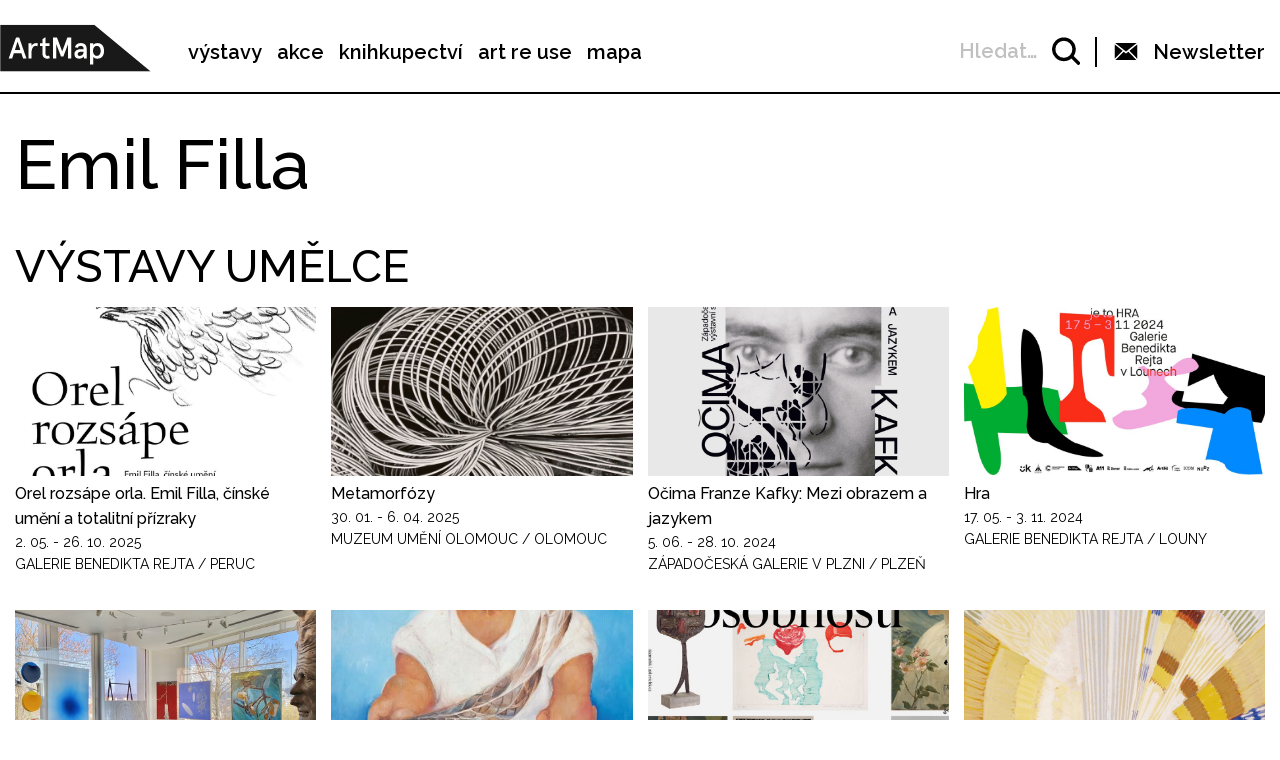

--- FILE ---
content_type: text/html; charset=UTF-8
request_url: https://www.artmap.cz/artist/emil-filla/
body_size: 30921
content:

<!DOCTYPE html>
<html lang="cs-CZ" prefix="og: http://ogp.me/ns#">
<head>
	<meta charset="UTF-8">
	<meta name="viewport" content="width=device-width, initial-scale=1.0">
	<meta http-equiv="X-UA-Compatible" content="ie=edge">
	<link href="https://fonts.googleapis.com/css?family=Raleway:400,500,600,700" rel="stylesheet">

	<link rel="stylesheet" href="/assets/libs/slick.css">
		<link rel="stylesheet" href="/assets/styles/1738919849-index.css?1722549853">

	<script>
		var ajaxUrl = ""+'/api';
	</script>
	<script>(function(w,d,s,l,i){w[l]=w[l]||[];w[l].push({'gtm.start':
	new Date().getTime(),event:'gtm.js'});var f=d.getElementsByTagName(s)[0],
	j=d.createElement(s),dl=l!='dataLayer'?'&l='+l:'';j.async=true;j.src=
	'https://www.googletagmanager.com/gtm.js?id='+i+dl;f.parentNode.insertBefore(j,f);
	})(window,document,'script','dataLayer',"GTM-5JLQF85");</script>
	<script
		src="https://code.jquery.com/jquery-3.3.1.min.js"
		integrity="sha256-FgpCb/KJQlLNfOu91ta32o/NMZxltwRo8QtmkMRdAu8="
		crossorigin="anonymous"></script>
	<link href="https://cdnjs.cloudflare.com/ajax/libs/select2/4.0.6-rc.0/css/select2.min.css" rel="stylesheet">
	<script src="https://cdnjs.cloudflare.com/ajax/libs/select2/4.0.6-rc.0/js/select2.min.js"></script>
	<script src="https://cdnjs.cloudflare.com/ajax/libs/select2/4.0.5/js/i18n/cs.js"></script>
	<script src="https://unpkg.com/masonry-layout@4/dist/masonry.pkgd.min.js"></script>
	<script src="https://cdnjs.cloudflare.com/ajax/libs/outdated-browser/1.1.5/outdatedbrowser.js"></script>
	<link href="https://cdnjs.cloudflare.com/ajax/libs/outdated-browser/1.1.5/outdatedbrowser.css" rel="stylesheet">
	<script src="https://cdnjs.cloudflare.com/polyfill/v3/polyfill.min.js"></script>

<title>Emil Filla -</title>

<!-- This site is optimized with the Yoast SEO plugin v8.2.1 - https://yoast.com/wordpress/plugins/seo/ -->
<link rel="canonical" href="https://www.artmap.cz/artist/emil-filla/" />
<meta property="og:locale" content="cs_CZ" />
<meta property="og:type" content="article" />
<meta property="og:title" content="Emil Filla -" />
<meta property="og:url" content="https://www.artmap.cz/artist/emil-filla/" />
<meta name="twitter:card" content="summary_large_image" />
<meta name="twitter:title" content="Emil Filla -" />
<!-- / Yoast SEO plugin. -->

<link rel='dns-prefetch' href='//s.w.org' />
<link rel='https://api.w.org/' href='https://www.artmap.cz/wp-json/' />
<link rel='shortlink' href='https://www.artmap.cz/?p=1816' />
<link rel="alternate" type="application/json+oembed" href="https://www.artmap.cz/wp-json/oembed/1.0/embed?url=https%3A%2F%2Fwww.artmap.cz%2Fartist%2Femil-filla%2F" />
<link rel="alternate" type="text/xml+oembed" href="https://www.artmap.cz/wp-json/oembed/1.0/embed?url=https%3A%2F%2Fwww.artmap.cz%2Fartist%2Femil-filla%2F&#038;format=xml" />
<meta name="generator" content="WPML ver:4.0.7 stt:9;" />
</head>
<body class="artist-template-default single single-artist postid-1816">
	<noscript><iframe src="https://www.googletagmanager.com/ns.html?id=GTM-5JLQF85" height="0" width="0" style="display:none;visibility:hidden"></iframe></noscript>
	<!-- Global site tag (gtag.js) - Google Analytics -->
	<script async src="https://www.googletagmanager.com/gtag/js?id=UA-145313875-1"></script>
	<script>
	window.dataLayer = window.dataLayer || [];
	function gtag(){dataLayer.push(arguments);}
	gtag('js', new Date());
	gtag('config', 'UA-145313875-1');
	</script>
	

<script>
	;(function(){
		(window.initComponents = window.initComponents || []).push({"name":"shapes","data":{"url":"\/assets\/sprites\/1738919849-shapes.svg?1885558905"},"place":null})
	})();
</script>

<nav class="menu">
	<div class="menu-links">
		<a href="/" class="menu-links-logo">

<svg class="shape shape-logo "><use xlink:href="#shape-logo"></use></svg>
		</a>

		<ul id="menu-hlavni-menu" class="menu-links-items"><li id="menu-item-12450" class="menu-item menu-item-type-post_type menu-item-object-page menu-item-12450"><a href="https://www.artmap.cz/vystavy/">výstavy</a></li>
<li id="menu-item-12451" class="menu-item menu-item-type-post_type menu-item-object-page menu-item-12451"><a href="https://www.artmap.cz/akce/">akce</a></li>
<li id="menu-item-12452" class="menu-item menu-item-type-custom menu-item-object-custom menu-item-12452"><a target="_blank" href="https://knihy.artmap.cz/">knihkupectví</a></li>
<li id="menu-item-122748" class="menu-item menu-item-type-custom menu-item-object-custom menu-item-122748"><a target="_blank" href="https://reuse.artmap.cz/">art re use</a></li>
<li id="menu-item-197979" class="menu-item menu-item-type-custom menu-item-object-custom menu-item-197979"><a target="_blank" href="https://mapa.artmap.cz/">mapa</a></li>
</ul>

	</div>
	<div class="menu-control">
<form action="search" class="expandSearch">
	<label class="expandSearch-in">
		<input
			type="text"
			placeholder="Hledejte…"
			class="expandSearch-input"
			id="search"
			name="search"
			minlength="3"
	>
		<span class="expandSearch-label">
			<span class="expandSearch-label-in">
				Hledat…
			</span>
		</span>
		<span class="expandSearch-icon">
<svg class="shape shape-icon-search "><use xlink:href="#shape-icon-search"></use></svg>
</span>
	</label>
</form>
		<div class="menu-control-border"></div>
		<div class="menu-control-item view-newsletter">

<svg class="shape shape-email-logo "><use xlink:href="#shape-email-logo"></use></svg>
			<p class="menu-control-item-text">Newsletter</p>
		</div>
		<div class="menu-control-searchShortcut">
			<a href="/search/">

<svg class="shape shape-icon-search "><use xlink:href="#shape-icon-search"></use></svg>
			</a>
		</div>
		<div class="menu-control-bars">
			<div class="menu-control-bar"></div>
			<div class="menu-control-bar"></div>
			<div class="menu-control-bar"></div>
		</div>
	</div>

<div id="newsletter" class="newsletter">
	<div class="newsletter-cross">

<svg class="shape shape-cross "><use xlink:href="#shape-cross"></use></svg>
	</div>

	<div class="newsletter-wrapper view-email is-active">
		<h3 class="newsletter-title">Přihlaste se k odběru novinek</h3>

		<script>
			(function (w,d,s,o,f,js,fjs) {
				w['ecm-widget']=o;w[o] = w[o] || function () { (w[o].q = w[o].q || []).push(arguments) };
				js = d.createElement(s), fjs = d.getElementsByTagName(s)[0];
				js.id = '4-f67e22c6c3dacfc9b77b6b40399abc16'; js.dataset.a = 'artmap'; js.src = f; js.async = 1; fjs.parentNode.insertBefore(js, fjs);
			}(window, document, 'script', 'ecmwidget', 'https://d70shl7vidtft.cloudfront.net/widget.js'));
		</script>
        <div id="f-4-f67e22c6c3dacfc9b77b6b40399abc16"></div>

	</div>
	<script>
		initComponents.push(
			{
				name: 'toggleClass',
				data: {
					toggleClass: 'is-active',
					trigger: '.newsletter-cross, .menu-control-item.view-newsletter',
					place: '.newsletter'
				}
			}
		)
	</script>
</div>

	<script>
		initComponents.push({
			name: 'toggleClass',
			data: {
				toggleClass: 'active',
				trigger: '.menu-control-bars',
				place: '.menu, .sidemenu'
			}
		})
	</script>
</nav>
<nav class="sidemenu">
	<div class="sidemenu-in">
	<ul id="menu-hlavni-menu-1" class="sidemenu-items view-main"><li class="menu-item menu-item-type-post_type menu-item-object-page menu-item-12450"><a href="https://www.artmap.cz/vystavy/">výstavy</a></li>
<li class="menu-item menu-item-type-post_type menu-item-object-page menu-item-12451"><a href="https://www.artmap.cz/akce/">akce</a></li>
<li class="menu-item menu-item-type-custom menu-item-object-custom menu-item-12452"><a target="_blank" href="https://knihy.artmap.cz/">knihkupectví</a></li>
<li class="menu-item menu-item-type-custom menu-item-object-custom menu-item-122748"><a target="_blank" href="https://reuse.artmap.cz/">art re use</a></li>
<li class="menu-item menu-item-type-custom menu-item-object-custom menu-item-197979"><a target="_blank" href="https://mapa.artmap.cz/">mapa</a></li>
</ul>

	<ul id="menu-patickove-menu" class="sidemenu-items view-footer"><li id="menu-item-12453" class="menu-item menu-item-type-post_type menu-item-object-page menu-item-12453"><a href="https://www.artmap.cz/instituce/">Instituce</a></li>
<li id="menu-item-12454" class="menu-item menu-item-type-post_type menu-item-object-page menu-item-12454 current-menu-item"><a href="https://www.artmap.cz/umelci/">Umělci</a></li>
<li id="menu-item-70355" class="menu-item menu-item-type-post_type menu-item-object-page menu-item-70355"><a href="https://www.artmap.cz/archiv/">Archiv výstav a akcí</a></li>
<li id="menu-item-70358" class="menu-item menu-item-type-post_type menu-item-object-page menu-item-70358"><a href="https://www.artmap.cz/pdf-mapy/">Tištěné mapy v pdf</a></li>
</ul>


<div class="btn view-center view-icon view-wideOnMobile">
	<a href="#"  class="btn-in ">
			<span class="btn-icon">

<svg class="shape shape-email-logo "><use xlink:href="#shape-email-logo"></use></svg>
			</span>
		Newsletter
	</a>
</div>
	</div>
</nav>

	
<div class="post">
	<h1 class="post-title">Emil Filla</h1>

		<h2 class="post-subtitle">VÝSTAVY UMĚLCE</h2>
		<div class="wrapper">


<div class="item-event wrapper-item">
	<a href="https://www.artmap.cz/orel-rozsape-orla-emil-filla-cinske-umeni-a-totalitni-prizraky-2/" class="item-event-image">
		<img src="https://snappycdn.net/artmap/s9M0L6N7ltcUx_8Gdz5aUTtvNzDMqLBoV0IFzs-JK1Q/fill/960/540/ce/1/aHR0cHM6Ly9zMy5ldS1jZW50cmFsLTEuYW1hem9uYXdzLmNvbS91cGxvYWRzLm1hbmdvd2ViLm9yZy9hcnRtYXAvcHJvZC91cGxvYWRzLzIwMjUvMDQvSUctY3R2ZXJlYy0xMDgweDEwODAuanBn.jpg" alt="" class="item-event-image-img">
	</a>
	<a href="https://www.artmap.cz/orel-rozsape-orla-emil-filla-cinske-umeni-a-totalitni-prizraky-2/" class="item-event-title">Orel rozsápe orla. Emil Filla, čínské umění a totalitní přízraky</a>




<p class="item-event-subtext">
	<span class="item-event-date">2. 05. - 26. 10. 2025</span>
	
	<br>Galerie Benedikta Rejta / Peruc
</p>
</div>


<div class="item-event wrapper-item">
	<a href="https://www.artmap.cz/metamorfozy-3/" class="item-event-image">
		<img src="https://snappycdn.net/artmap/vOYDcsDzat6JgIt3CyXjdVm-HY2eNMKU-EMklF-R470/fill/768/432/ce/1/aHR0cHM6Ly9zMy5ldS1jZW50cmFsLTEuYW1hem9uYXdzLmNvbS91cGxvYWRzLm1hbmdvd2ViLm9yZy9hcnRtYXAvcHJvZC91cGxvYWRzLzIwMjUvMDEvNDY5OTA5MzMwLTEwNjIwNTIxMDkyOTM0NDEtNDg2MDQzMDM5ODM5NjA2ODMxMC1uLmpwZw.jpg" alt="" class="item-event-image-img">
	</a>
	<a href="https://www.artmap.cz/metamorfozy-3/" class="item-event-title">Metamorfózy</a>




<p class="item-event-subtext">
	<span class="item-event-date">30. 01. - 6. 04. 2025</span>
	
	<br>Muzeum umění Olomouc / Olomouc
</p>
</div>


<div class="item-event wrapper-item">
	<a href="https://www.artmap.cz/ocima-franze-kafky-mezi-obrazem-a-jazykem/" class="item-event-image">
		<img src="https://snappycdn.net/artmap/v6_aDuZjbafpcoPRqRu5k9MzT7LSX3nUOA5xpQMG9Ko/fill/960/540/ce/1/aHR0cHM6Ly9zMy5ldS1jZW50cmFsLTEuYW1hem9uYXdzLmNvbS91cGxvYWRzLm1hbmdvd2ViLm9yZy9hcnRtYXAvcHJvZC91cGxvYWRzLzIwMjQvMDUvS2Fma2EtbW90aXYuanBn.jpg" alt="" class="item-event-image-img">
	</a>
	<a href="https://www.artmap.cz/ocima-franze-kafky-mezi-obrazem-a-jazykem/" class="item-event-title">Očima Franze Kafky: Mezi obrazem a jazykem</a>




<p class="item-event-subtext">
	<span class="item-event-date">5. 06. - 28. 10. 2024</span>
	
	<br>Západočeská galerie v Plzni / Plzeň
</p>
</div>


<div class="item-event wrapper-item">
	<a href="https://www.artmap.cz/hra/" class="item-event-image">
		<img src="https://snappycdn.net/artmap/qJmX6-RVo0DKAwpHt5yLxi3lWGR7Kjc5q9r_dmdrVRA/fill/960/540/ce/1/aHR0cHM6Ly9zMy5ldS1jZW50cmFsLTEuYW1hem9uYXdzLmNvbS91cGxvYWRzLm1hbmdvd2ViLm9yZy9hcnRtYXAvcHJvZC91cGxvYWRzLzIwMjQvMDUvSFJBLWluemVyY2UtQXJ0bWFwLTk2MHg1NDBweC0uanBn.jpg" alt="" class="item-event-image-img">
	</a>
	<a href="https://www.artmap.cz/hra/" class="item-event-title">Hra</a>




<p class="item-event-subtext">
	<span class="item-event-date">17. 05. - 3. 11. 2024</span>
	
	<br>Galerie Benedikta Rejta / Louny
</p>
</div>


<div class="item-event wrapper-item">
	<a href="https://www.artmap.cz/predaukcni-vystava-adolf-loos-apartment-and-gallery-v-expo-58-art-2/" class="item-event-image">
		<img src="https://snappycdn.net/artmap/XolEvFuhFksQHEcymTa8mxntwoc4id9DN2gsb9Hnzp4/fill/960/540/ce/1/aHR0cHM6Ly9zMy5ldS1jZW50cmFsLTEuYW1hem9uYXdzLmNvbS91cGxvYWRzLm1hbmdvd2ViLm9yZy9hcnRtYXAvcHJvZC91cGxvYWRzLzIwMjQvMDMvSU1HLTE3NTYuanBn.jpg" alt="" class="item-event-image-img">
	</a>
	<a href="https://www.artmap.cz/predaukcni-vystava-adolf-loos-apartment-and-gallery-v-expo-58-art-2/" class="item-event-title">Předaukční výstava Adolf Loos Apartment and Gallery v Expo 58 ART</a>




<p class="item-event-subtext">
	<span class="item-event-date">20. 03. - 20. 04. 2024</span>
	
	<br>Adolf Loos Apartment and Gallery / Praha 7
</p>
</div>


<div class="item-event wrapper-item">
	<a href="https://www.artmap.cz/slavime-70-let-sbirkotvorne-cinnosti/" class="item-event-image">
		<img src="https://snappycdn.net/artmap/-lbpN3MujbweVqKrlpzcgEqRNlDwnqIHU0kuUBHRTMM/fill/562/316/ce/1/[base64].jpg" alt="" class="item-event-image-img">
	</a>
	<a href="https://www.artmap.cz/slavime-70-let-sbirkotvorne-cinnosti/" class="item-event-title">Slavíme 70 let sbírkotvorné činnosti</a>




<p class="item-event-subtext">
	<span class="item-event-date">25. 02. - 22. 05. 2022</span>
	
	<br>Severočeská galerie výtvarného umění v Litoměřicích / Litoměřice
</p>
</div>


<div class="item-event wrapper-item">
	<a href="https://www.artmap.cz/minule-stoleti-dvacet-osobnosti/" class="item-event-image">
		<img src="https://snappycdn.net/artmap/gpczOeMF2f2dXnbjUbT7C1XYaM1jQ-uxGQO1yVCCRmY/fill/960/540/ce/1/aHR0cHM6Ly9zMy5ldS1jZW50cmFsLTEuYW1hem9uYXdzLmNvbS91cGxvYWRzLm1hbmdvd2ViLm9yZy9hcnRtYXAvcHJvZC91cGxvYWRzLzIwMjEvMDEvUGxha2F0LVdlYi0yLmpwZw.jpg" alt="" class="item-event-image-img">
	</a>
	<a href="https://www.artmap.cz/minule-stoleti-dvacet-osobnosti/" class="item-event-title">Minulé století – dvacet osobností</a>




<p class="item-event-subtext">
	<span class="item-event-date">27. 11. 2020 - 1. 10. 2023</span>
	
	<br>Galerie moderního umění v Hradci Králové / Hradec Králové
</p>
</div>


<div class="item-event wrapper-item">
	<a href="https://www.artmap.cz/14-vytvarnych-zastaveni-z-let-1902-az-2020/" class="item-event-image">
		<img src="https://snappycdn.net/artmap/6cTCNXgy3pnFjNQqwxGU7xrOwU8zjaVgbASq4s0mAgk/fill/960/540/ce/1/aHR0cHM6Ly9zMy5ldS1jZW50cmFsLTEuYW1hem9uYXdzLmNvbS91cGxvYWRzLm1hbmdvd2ViLm9yZy9hcnRtYXAvcHJvZC91cGxvYWRzLzIwMjAvMDYvaW1nNTU4LmpwZw.jpg" alt="" class="item-event-image-img">
	</a>
	<a href="https://www.artmap.cz/14-vytvarnych-zastaveni-z-let-1902-az-2020/" class="item-event-title">14  výtvarných zastavení z let 1902 až 2020</a>




<p class="item-event-subtext">
	<span class="item-event-date">23. 06. - 15. 08. 2020</span>
	
	<br>Galerie Zdeněk Sklenář – Schönkirchovský palác / Praha 1
</p>
</div>


<div class="item-event wrapper-item">
	<a href="https://www.artmap.cz/hlava-sklo-kubismus-ze-sbirek-zapadoceske-galerie-v-plzni/" class="item-event-image">
		<img src="https://snappycdn.net/artmap/ms6gQ0iFgGKeDATeScyWtuHH1wPHpn_pyW7UpT3oUpg/fill/960/540/ce/1/aHR0cHM6Ly9zMy5ldS1jZW50cmFsLTEuYW1hem9uYXdzLmNvbS91cGxvYWRzLm1hbmdvd2ViLm9yZy9hcnRtYXAvcHJvZC91cGxvYWRzLzIwMTkvMTEvQm9odW1pbC1LdWJpc3RhLU5hbW9ybmlrLTE5MTMuanBn.jpg" alt="" class="item-event-image-img">
	</a>
	<a href="https://www.artmap.cz/hlava-sklo-kubismus-ze-sbirek-zapadoceske-galerie-v-plzni/" class="item-event-title">Hlava + sklo / Kubismus ze sbírek Západočeské galerie v Plzni</a>




<p class="item-event-subtext">
	<span class="item-event-date">7. 11. 2019 - 9. 02. 2020</span>
	
	<br>Galerie moderního umění  v Roudnici nad Labem / Roudnice nad Labem
</p>
</div>


<div class="item-event wrapper-item">
	<a href="https://www.artmap.cz/hvezdy/" class="item-event-image">
		<img src="https://snappycdn.net/artmap/U835tCoNY_D7_Kkb17hySaTrR7oYPraBndMChaH0CB8/fill/500/281/ce/1/aHR0cHM6Ly9zMy5ldS1jZW50cmFsLTEuYW1hem9uYXdzLmNvbS91cGxvYWRzLm1hbmdvd2ViLm9yZy9hcnRtYXAvcHJvZC91cGxvYWRzLzIwMTkvMTEvNjZjOTQ3NzhlMDM3N2RhM2NkNTcxNmE2OGY0NjUyNTAuanBn.jpg" alt="" class="item-event-image-img">
	</a>
	<a href="https://www.artmap.cz/hvezdy/" class="item-event-title">Hvězdy</a>




<p class="item-event-subtext">
	<span class="item-event-date">18. 10. 2019 - 25. 01. 2020</span>
	
	<br>Galerie Zdeněk Sklenář – Schönkirchovský palác / Praha 1
</p>
</div>


<div class="item-event wrapper-item">
	<a href="https://www.artmap.cz/kubista-filla-plzenska-disputace/" class="item-event-image">
		<img src="https://snappycdn.net/artmap/WdFE3GPFBD6eLQ1PeNxISlyh5b-cwfSb-8Gagp21jfY/fill/300/168/ce/1/aHR0cHM6Ly9zMy5ldS1jZW50cmFsLTEuYW1hem9uYXdzLmNvbS91cGxvYWRzLm1hbmdvd2ViLm9yZy9hcnRtYXAvcHJvZC91cGxvYWRzLzIwMTkvMDUvQm9odW1pbC1LdWJpc3RhLU5hbW9ybmlrLTE5MTMtWmFwYWRvY2Vza2EtZ2FsZXJpZS12LVBsem5pLmpwZw.jpg" alt="" class="item-event-image-img">
	</a>
	<a href="https://www.artmap.cz/kubista-filla-plzenska-disputace/" class="item-event-title">KUBIŠTA – FILLA. Plzeňská disputace</a>




<p class="item-event-subtext">
	<span class="item-event-date">7. 06. - 29. 09. 2019</span>
	
	<br>Západočeská galerie v Plzni / Plzeň
</p>
</div>


<div class="item-event wrapper-item">
	<a href="https://www.artmap.cz/kostky-svetla-cubes-of-light/" class="item-event-image">
		<img src="https://snappycdn.net/artmap/scq4VR98HP6pKoYINM2pzutJG7l1w3Gykvkl13x3syc/fill/710/399/ce/1/aHR0cHM6Ly9zMy5ldS1jZW50cmFsLTEuYW1hem9uYXdzLmNvbS91cGxvYWRzLm1hbmdvd2ViLm9yZy9hcnRtYXAvcHJvZC91cGxvYWRzLzIwMTgvMDkva29zdGt5LXN2ZXRsYS1jdWJlcy1vZi1saWdodC5wbmc.png" alt="" class="item-event-image-img">
	</a>
	<a href="https://www.artmap.cz/kostky-svetla-cubes-of-light/" class="item-event-title">Kostky světla | Cubes of light</a>




<p class="item-event-subtext">
	<span class="item-event-date">9. 07. - 12. 10. 2018</span>
	
	<br>Jiri Svestka Gallery / Praha 5
</p>
</div>


<div class="item-event wrapper-item">
	<a href="https://www.artmap.cz/rytmy-pohyb-svetlo-impulsy-futurismu-v-ceskem-umeni/" class="item-event-image">
		<img src="https://snappycdn.net/artmap/aB-vHQL1W8_i3zpsJiKKqcerfMIs4H4zQM3fRK5jnkA/fill/500/281/ce/1/aHR0cHM6Ly9zMy5ldS1jZW50cmFsLTEuYW1hem9uYXdzLmNvbS91cGxvYWRzLm1hbmdvd2ViLm9yZy9hcnRtYXAvcHJvZC91cGxvYWRzLzIwMTgvMDkvcnl0bXktcG9oeWItc3ZldGxvLmltcHVsc3ktZnV0dXJpc211LXYtY2Vza2VtLXVtZW5pXzQuanBn.jpg" alt="" class="item-event-image-img">
	</a>
	<a href="https://www.artmap.cz/rytmy-pohyb-svetlo-impulsy-futurismu-v-ceskem-umeni/" class="item-event-title">RYTMY + POHYB + SVĚTLO. Impulsy futurismu v českém umění</a>




<p class="item-event-subtext">
	<span class="item-event-date">18. 10. 2012 - 12. 01. 2013</span>
	
	<br>Výstavní síň Masné krámy Západočeské galerie v Plzni / Plzeň
</p>
</div>


<div class="item-event wrapper-item">
	<a href="https://www.artmap.cz/emil-filla-1882-1953/" class="item-event-image">
		<img src="https://snappycdn.net/artmap/SNEgaLMLnl7u-GcoE_uzvw53Df78ta1EkypRQqt83Ag/fill/500/281/ce/1/aHR0cHM6Ly9zMy5ldS1jZW50cmFsLTEuYW1hem9uYXdzLmNvbS91cGxvYWRzLm1hbmdvd2ViLm9yZy9hcnRtYXAvcHJvZC91cGxvYWRzLzIwMTgvMDkvZW1pbC1maWxsYS0xODgyLTE5NTNfMC5qcGc.jpg" alt="" class="item-event-image-img">
	</a>
	<a href="https://www.artmap.cz/emil-filla-1882-1953/" class="item-event-title">Emil Filla (1882–1953)</a>




<p class="item-event-subtext">
	<span class="item-event-date">4. 04. - 1. 11. 2012</span>
	
	<br>GHMP Zámek Troja / Praha 7
</p>
</div>
		</div>

		<h2 class="post-subtitle">AKCE UMĚLCE</h2>
		<div class="wrapper">


<div class="item-event wrapper-item">
	<a href="https://www.artmap.cz/metamorfozy-4/" class="item-event-image">
		<img src="https://snappycdn.net/artmap/vOYDcsDzat6JgIt3CyXjdVm-HY2eNMKU-EMklF-R470/fill/768/432/ce/1/aHR0cHM6Ly9zMy5ldS1jZW50cmFsLTEuYW1hem9uYXdzLmNvbS91cGxvYWRzLm1hbmdvd2ViLm9yZy9hcnRtYXAvcHJvZC91cGxvYWRzLzIwMjUvMDEvNDY5OTA5MzMwLTEwNjIwNTIxMDkyOTM0NDEtNDg2MDQzMDM5ODM5NjA2ODMxMC1uLmpwZw.jpg" alt="" class="item-event-image-img">
	</a>
	<a href="https://www.artmap.cz/metamorfozy-4/" class="item-event-title">Metamorfózy</a>




<p class="item-event-subtext">
	<span class="item-event-date">30. 01. 2025 18:30</span>
	 / 18:30 / Vernisáže
	<br>Muzeum umění Olomouc / Olomouc
</p>
</div>


<div class="item-event wrapper-item">
	<a href="https://www.artmap.cz/znovuotevreni-pametni-sine-emila-filly-na-zamku-peruc/" class="item-event-image">
		<img src="https://snappycdn.net/artmap/GfOAypoxDgURk-3f7MbSlwqxbC0Rciw3MbJwm_r-I-c/fill/875/492/ce/1/aHR0cHM6Ly9zMy5ldS1jZW50cmFsLTEuYW1hem9uYXdzLmNvbS91cGxvYWRzLm1hbmdvd2ViLm9yZy9hcnRtYXAvcHJvZC91cGxvYWRzLzIwMjQvMDgvQTUtcG96dmFua2EtdGlza292YS5rb3IyLXBhZ2UtMDAwMi5qcGc.jpg" alt="" class="item-event-image-img">
	</a>
	<a href="https://www.artmap.cz/znovuotevreni-pametni-sine-emila-filly-na-zamku-peruc/" class="item-event-title">Znovuotevření Pamětní síně Emila Filly na zámku Peruc</a>




<p class="item-event-subtext">
	<span class="item-event-date">31. 08. 2024 14:00</span>
	 / 14:00 / Vernisáže
	<br>Galerie Benedikta Rejta / Louny
</p>
</div>


<div class="item-event wrapper-item">
	<a href="https://www.artmap.cz/ocima-franze-kafky-mezi-obrazem-a-jazykem-2/" class="item-event-image">
		<img src="https://snappycdn.net/artmap/v6_aDuZjbafpcoPRqRu5k9MzT7LSX3nUOA5xpQMG9Ko/fill/960/540/ce/1/aHR0cHM6Ly9zMy5ldS1jZW50cmFsLTEuYW1hem9uYXdzLmNvbS91cGxvYWRzLm1hbmdvd2ViLm9yZy9hcnRtYXAvcHJvZC91cGxvYWRzLzIwMjQvMDUvS2Fma2EtbW90aXYuanBn.jpg" alt="" class="item-event-image-img">
	</a>
	<a href="https://www.artmap.cz/ocima-franze-kafky-mezi-obrazem-a-jazykem-2/" class="item-event-title">Očima Franze Kafky: Mezi obrazem a jazykem</a>




<p class="item-event-subtext">
	<span class="item-event-date">4. 06. 2024 16:00</span>
	 / 16:00 / Vernisáže
	<br>Západočeská galerie v Plzni / Plzeň
</p>
</div>


<div class="item-event wrapper-item">
	<a href="https://www.artmap.cz/hra-2/" class="item-event-image">
		<img src="https://snappycdn.net/artmap/qJmX6-RVo0DKAwpHt5yLxi3lWGR7Kjc5q9r_dmdrVRA/fill/960/540/ce/1/aHR0cHM6Ly9zMy5ldS1jZW50cmFsLTEuYW1hem9uYXdzLmNvbS91cGxvYWRzLm1hbmdvd2ViLm9yZy9hcnRtYXAvcHJvZC91cGxvYWRzLzIwMjQvMDUvSFJBLWluemVyY2UtQXJ0bWFwLTk2MHg1NDBweC0uanBn.jpg" alt="" class="item-event-image-img">
	</a>
	<a href="https://www.artmap.cz/hra-2/" class="item-event-title">Hra</a>




<p class="item-event-subtext">
	<span class="item-event-date">16. 05. 2024 18:00</span>
	 / 18:00 / Vernisáže
	<br>Galerie Benedikta Rejta / Louny
</p>
</div>


<div class="item-event wrapper-item">
	<a href="https://www.artmap.cz/tvurci-dilna-pro-deti-cesty-a-pribehy/" class="item-event-image">
		<img src="https://snappycdn.net/artmap/w0SpiAjuC5SLHEqC4_zlNuJO5pTqiFG-bGUrn3ICIuc/fill/630/354/ce/1/aHR0cHM6Ly9zMy5ldS1jZW50cmFsLTEuYW1hem9uYXdzLmNvbS91cGxvYWRzLm1hbmdvd2ViLm9yZy9hcnRtYXAvcHJvZC91cGxvYWRzLzIwMTkvMDkvQ2VzdHktYS1wcmliZWh5LXR2dXJjaS1kaWxuYS5wbmc.png" alt="" class="item-event-image-img">
	</a>
	<a href="https://www.artmap.cz/tvurci-dilna-pro-deti-cesty-a-pribehy/" class="item-event-title">Tvůrčí dílna pro děti – Cesty a příběhy</a>




<p class="item-event-subtext">
	<span class="item-event-date">18. 09. 2019 16:00</span>
	 / 16:00 / Workshopy
	<br>Západočeská galerie v Plzni / Plzeň
</p>
</div>


<div class="item-event wrapper-item">
	<a href="https://www.artmap.cz/kubista-a-filla-valecna-leta/" class="item-event-image">
		<img src="https://snappycdn.net/artmap/_rOCU6wT--49toT8B9-zy2Owi3lltl3MLZFlw5m0EHE/fill/248/139/ce/1/aHR0cHM6Ly9zMy5ldS1jZW50cmFsLTEuYW1hem9uYXdzLmNvbS91cGxvYWRzLm1hbmdvd2ViLm9yZy9hcnRtYXAvcHJvZC91cGxvYWRzLzIwMTkvMDcvTzA4MzItQm9odW1pbC1LdWJpc3RhLU5hbGV0LW5hLVB1bHUtMTkxNS5qcGc.jpg" alt="" class="item-event-image-img">
	</a>
	<a href="https://www.artmap.cz/kubista-a-filla-valecna-leta/" class="item-event-title">Kubišta a Filla – válečná léta</a>




<p class="item-event-subtext">
	<span class="item-event-date">20. 08. 2019 17:00</span>
	 / 17:00 / Přednášky a diskuze
	<br>Západočeská galerie v Plzni / Plzeň
</p>
</div>


<div class="item-event wrapper-item">
	<a href="https://www.artmap.cz/kubista-filla-plzenska-disputace-2/" class="item-event-image">
		<img src="https://snappycdn.net/artmap/WdFE3GPFBD6eLQ1PeNxISlyh5b-cwfSb-8Gagp21jfY/fill/300/168/ce/1/aHR0cHM6Ly9zMy5ldS1jZW50cmFsLTEuYW1hem9uYXdzLmNvbS91cGxvYWRzLm1hbmdvd2ViLm9yZy9hcnRtYXAvcHJvZC91cGxvYWRzLzIwMTkvMDUvQm9odW1pbC1LdWJpc3RhLU5hbW9ybmlrLTE5MTMtWmFwYWRvY2Vza2EtZ2FsZXJpZS12LVBsem5pLmpwZw.jpg" alt="" class="item-event-image-img">
	</a>
	<a href="https://www.artmap.cz/kubista-filla-plzenska-disputace-2/" class="item-event-title">KUBIŠTA – FILLA. Plzeňská disputace</a>




<p class="item-event-subtext">
	<span class="item-event-date">6. 06. 2019 17:00</span>
	 / 17:00 / Vernisáže
	<br>Západočeská galerie v Plzni / Plzeň
</p>
</div>


<div class="item-event wrapper-item">
	<a href="https://www.artmap.cz/emil-filla-v-dobe-velikanu-cumpelikovskych/" class="item-event-image">
		<img src="https://snappycdn.net/artmap/wNIvrMboqGOBV4zO7ApYe_w34R4mLbEhG0q_wn5Vcb8/fill/300/168/ce/1/aHR0cHM6Ly9zMy5ldS1jZW50cmFsLTEuYW1hem9uYXdzLmNvbS91cGxvYWRzLm1hbmdvd2ViLm9yZy9hcnRtYXAvcHJvZC91cGxvYWRzLzIwMTgvMDkvZW1pbC1maWxsYS12LWRvYmUtdmVsaWthbnUtY3VtcGVsaWtvdnNreWNoLmpwZw.jpg" alt="" class="item-event-image-img">
	</a>
	<a href="https://www.artmap.cz/emil-filla-v-dobe-velikanu-cumpelikovskych/" class="item-event-title">Emil Filla v době „velikánů čumpelíkovských“</a>




<p class="item-event-subtext">
	<span class="item-event-date">14. 11. 2017 16:00</span>
	 / 16:00 / Přednášky a diskuze
	<br>Západočeská galerie v Plzni / Plzeň
</p>
</div>


<div class="item-event wrapper-item">
	<a href="https://www.artmap.cz/jedno-dilo-jeden-svet-emil-filla-lahev-sklenice-a-dymka-1913/" class="item-event-image">
		<img src="https://snappycdn.net/artmap/bXZEf35n1gQ6LRQCTjVdkNL6ML_Y1IL9uL48w6sXFO8/fill/600/337/ce/1/aHR0cHM6Ly9zMy5ldS1jZW50cmFsLTEuYW1hem9uYXdzLmNvbS91cGxvYWRzLm1hbmdvd2ViLm9yZy9hcnRtYXAvcHJvZC91cGxvYWRzLzIwMTgvMDkvamVkZW4tc3ZldC1lbWlsLWZpbGxhLWxhaGV2LXNrbGVuaWNlLWEtZHlta2EtMTkxMy5qcGc.jpg" alt="" class="item-event-image-img">
	</a>
	<a href="https://www.artmap.cz/jedno-dilo-jeden-svet-emil-filla-lahev-sklenice-a-dymka-1913/" class="item-event-title">JEDNO DÍLO / JEDEN SVĚT: Emil Filla, Láhev, sklenice a dýmka, 1913</a>




<p class="item-event-subtext">
	<span class="item-event-date">4. 02. 2015 16:00</span>
	 / 16:00 / Přednášky a diskuze
	<br>Západočeská galerie v Plzni / Plzeň
</p>
</div>
		</div>


</div>


<div class="menu-footer">
	<div class="menu-footer-main">
		<ul id="menu-patickove-menu-1" class="menu-footer-items"><li class="menu-item menu-item-type-post_type menu-item-object-page menu-item-12453"><a href="https://www.artmap.cz/instituce/">Instituce</a></li>
<li class="menu-item menu-item-type-post_type menu-item-object-page menu-item-12454 current-menu-item"><a href="https://www.artmap.cz/umelci/">Umělci</a></li>
<li class="menu-item menu-item-type-post_type menu-item-object-page menu-item-70355"><a href="https://www.artmap.cz/archiv/">Archiv výstav a akcí</a></li>
<li class="menu-item menu-item-type-post_type menu-item-object-page menu-item-70358"><a href="https://www.artmap.cz/pdf-mapy/">Tištěné mapy v pdf</a></li>
</ul>
	</div>
</div>
<div class="copyright">
	<div class="copyright-artmapLogo">
		<a href="/" class="copyright-artmapLogo-link">

<svg class="shape shape-logo "><use xlink:href="#shape-logo"></use></svg>
		</a>
	</div>
	<div class="menu-footer-secondary">
		<ul id="menu-male-menu-v-paticce" class="menu-footer-secondary-items"><li id="menu-item-70508" class="menu-item menu-item-type-post_type menu-item-object-page menu-item-70508"><a href="https://www.artmap.cz/kontakty/">Kontakty</a></li>
<li id="menu-item-70509" class="menu-item menu-item-type-post_type menu-item-object-page menu-item-70509"><a href="https://www.artmap.cz/o-artmap/">O ArtMap</a></li>
<li id="menu-item-127475" class="menu-item menu-item-type-post_type menu-item-object-page menu-item-127475"><a href="https://www.artmap.cz/podporte-nas/">Podpořte nás</a></li>
<li id="menu-item-70520" class="menu-item menu-item-type-custom menu-item-object-custom menu-item-70520"><a href="https://www.facebook.com/artmap.cz">Facebook</a></li>
<li id="menu-item-70353" class="menu-item menu-item-type-post_type menu-item-object-page menu-item-70353"><a href="https://www.artmap.cz/user-login/">Login</a></li>
</ul>
	</div>

	<div class="copyright-text">Artmap, z. s.<br>
Vojtěšská 196/18<br>
110 00 Praha 1<br>
IČ: 22906339<br>
DIČ: CZ22906339</div>
	<div style="display: flex;">
		<div class="copyright-text">ArtMap finančně podporují:<br>
Ministerstvo kultury ČR<br>
Hlavní město Praha<br>
 Statutární město Brno<br>
Státní fond kultury ČR<br>
Městská část Praha 1</div>
		<div style="display: flex; flex-direction: column; gap: 10px; padding-right: 20px; padding-left: 30px; align-items: start">
			<img src="https://s3.eu-central-1.amazonaws.com/uploads.mangoweb.org/artmap/prod/uploads/2024/06/ministerstvo-kultury.png" alt="Ministerstvo Kultury" style="height: 50px; object-fit: contain;">
			<img src="https://s3.eu-central-1.amazonaws.com/uploads.mangoweb.org/artmap/prod/uploads/2024/06/funded-by-eu.png" alt="Funded by EU" style="height: 50px; object-fit: contain;">
			<img src="https://s3.eu-central-1.amazonaws.com/uploads.mangoweb.org/artmap/prod/uploads/2024/06/narodni-plan-obnovy.png" alt="Narodni Plan Obnovy" style="height: 50px; object-fit: contain;">
		</div>
	</div>

</div>

<script type='text/javascript' src='https://www.artmap.cz/wp-includes/js/wp-embed.js?ver=4.9.8'></script>

		<script src="https://ajax.googleapis.com/ajax/libs/jquery/2.2.0/jquery.min.js" defer></script>
		<script src="/assets/libs/slick.js" defer></script>
		<script src="/assets/scripts/1738919849-index.js?1140694189" defer></script>
		<script>
			function addLoadEvent(func) {
				var oldonload = window.onload;
				if (typeof window.onload != 'function') {
					window.onload = func;
				} else {
					window.onload = function() {
						if (oldonload) {
							oldonload();
						}
						func();
					}
				}
			}
			//call plugin function after DOM ready
			addLoadEvent(function(){
				outdatedBrowser({
					bgColor: '#f26a45',
					color: '#ffffff',
					lowerThan: 'IE10',
					languagePath: ''
				})
			});
		</script>
	<div id="outdated">
		<h6>Váš prohlížeč je zastaralý!</h6>
		<p>Pro správné zobrazení těchto stránek aktualizujte svůj prohlížeč. <a id="btnUpdateBrowser" href="http://outdatedbrowser.com/cs">Aktualizovat prohlížeč nyní</a></p>
		<p class="last"><a href="#" id="btnCloseUpdateBrowser" title="Zavřít">&times;</a></p>
	</div>
</body>
</html>


--- FILE ---
content_type: text/css; charset=utf-8
request_url: https://cdnjs.cloudflare.com/ajax/libs/outdated-browser/1.1.5/outdatedbrowser.css
body_size: -288
content:
/*!--------------------------------------------------------------------
STYLES "Outdated Browser"
Version:    1.1.2 - 2015
author:     Burocratik
website:    http://www.burocratik.com
* @preserve
-----------------------------------------------------------------------*/
#outdated{
    display: none; position: fixed; top: 0; left: 0; width: 100%; height: 170px;
    text-align: center; text-transform: uppercase; z-index:1500;
    background-color: #f25648; color: #ffffff;
}
* html #outdated{position: absolute;}
#outdated h6{font-size: 25px; line-height: 25px; margin: 30px 0 10px;}
#outdated p{font-size: 12px; line-height: 12px; margin: 0;}
#outdated #btnUpdateBrowser{
    display: block; position: relative; padding: 10px 20px; margin: 30px auto 0; width: 230px; /*need for IE*/
    color: #ffffff; text-decoration: none; border: 2px solid #ffffff; cursor: pointer;
}
#outdated #btnUpdateBrowser:hover{color: #f25648; background-color:#ffffff;}
#outdated .last{position: absolute; top: 10px; right: 25px; width: 20px; height: 20px;}
#outdated .last[dir='rtl']{right: auto !important; left: 25px !important;}
#outdated #btnCloseUpdateBrowser{
    display: block; position: relative; width: 100%; height: 100%;
    text-decoration: none; color: #ffffff; font-size: 36px; line-height: 36px;
}
